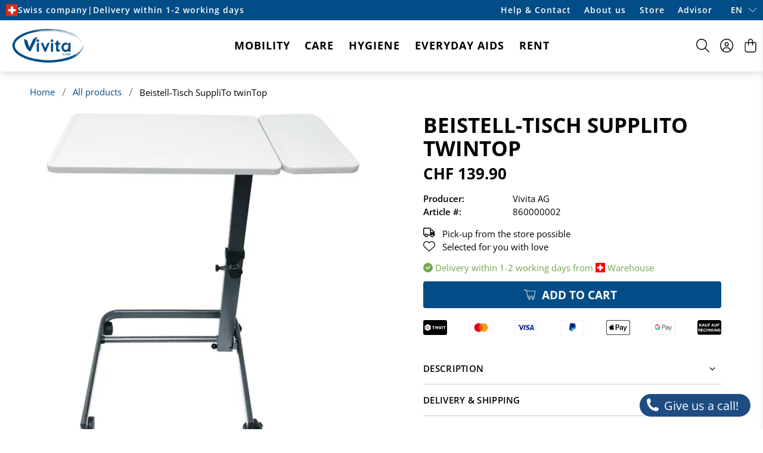

--- FILE ---
content_type: text/javascript
request_url: https://vivitacare.ch/cdn/shop/t/2/assets/z__jsFeaturedCollection.js?v=2043681984974488241714396168
body_size: -436
content:
(()=>{var __webpack_exports__={};window.PXUTheme.jsFeaturedCollection={init:function($section){window.PXUTheme.jsFeaturedCollection=$.extend(this,window.PXUTheme.getSectionData($section)),this.collection_layout=="slider"&&this.createSlider(".slider-gallery--desktop"),this.collection_layout_mobile=="slider"&&this.createSlider(".slider-gallery--mobile")},createSlider:function(el){const slider=$(el);$(slider).flickity({lazyLoad:2,freeScroll:!0,imagesLoaded:!0,draggable:!0,cellAlign:"center",wrapAround:!0,pageDots:!1,contain:!0,prevNextButtons:this.products_limit>this.products_per,initialIndex:0,arrowShape}),$(slider).on("settle.flickity",()=>$(slider).flickity("resize"))},unload:function($section){$section.find(".flickity-enabled").flickity("destroy")}}})();
//# sourceMappingURL=/cdn/shop/t/2/assets/z__jsFeaturedCollection.js.map?v=2043681984974488241714396168


--- FILE ---
content_type: text/javascript; charset=utf-8
request_url: https://vivitacare-ch.myshopify.com/products/krucke-faltbar-einzeln.js
body_size: 1243
content:
{"id":9268021756224,"title":"Unterarmgehstütze faltbar (einzeln)","handle":"krucke-faltbar-einzeln","description":"\u003cp\u003e \u003c\/p\u003e\n\u003cp\u003eDiese Unterarmgehstützen sind die perfekten Begleiter für Ihre Reisen. Sie bieten Ihnen individuelle Anpassungsmöglichkeiten und optimale Unterstützung.\u003c\/p\u003e\n\u003cp\u003e\u003cbr\u003e\u003c\/p\u003e\n\u003cp\u003e\u003cstrong\u003eEigenschaften:\u003c\/strong\u003e\u003c\/p\u003e\n\u003cul\u003e\n\u003cli\u003eMaterial: Aluminium und Kunststoff für Stabilität und Leichtigkeit.\u003c\/li\u003e\n\u003cli\u003eFarbe: schwarz\u003c\/li\u003e\n\u003cli\u003eEinfach \u003cstrong\u003ezusammenklappbar\u003c\/strong\u003e (ca. 60 cm gefaltet) und platzsparend im Gepäck.\u003c\/li\u003e\n\u003cli\u003eHöhenverstellbar von 80-90 cm für eine individuelle Anpassung an Ihre Bedürfnisse.\u003c\/li\u003e\n\u003cli\u003eErgonomisch geformte Griffe für angenehmen Halt und reduzierte Belastung.\u003c\/li\u003e\n\u003cli style=\"font-weight: bold;\"\u003e\u003cstrong\u003eBelastbarkeit max. 100 Kg\u003c\/strong\u003e\u003c\/li\u003e\n\u003cli\u003eModernes Design und erstklassige Verarbeitung für Ästhetik und Funktionalität.\u003c\/li\u003e\n\u003c\/ul\u003e","published_at":"2024-04-30T14:17:24+02:00","created_at":"2024-04-30T14:17:27+02:00","vendor":"Vivita AG","type":"Gehstöcke","tags":["Gehhilfen","Gehhilfen \/ Krücken","Meistverkauft"],"price":2790,"price_min":2790,"price_max":2790,"available":false,"price_varies":false,"compare_at_price":null,"compare_at_price_min":0,"compare_at_price_max":0,"compare_at_price_varies":false,"variants":[{"id":48484708942144,"title":"Schwarz","option1":"Schwarz","option2":null,"option3":null,"sku":"36802","requires_shipping":true,"taxable":true,"featured_image":{"id":44567678910784,"product_id":9268021756224,"position":1,"created_at":"2024-05-03T17:16:21+02:00","updated_at":"2024-05-03T17:16:21+02:00","alt":null,"width":3000,"height":3000,"src":"https:\/\/cdn.shopify.com\/s\/files\/1\/0871\/4780\/7040\/files\/image_f132f8ce-d5ff-4f89-a9af-15702ba5c3ac.png?v=1714749381","variant_ids":[48484708942144]},"available":false,"name":"Unterarmgehstütze faltbar (einzeln) - Schwarz","public_title":"Schwarz","options":["Schwarz"],"price":2790,"weight":1000,"compare_at_price":null,"inventory_management":"shopify","barcode":"","featured_media":{"alt":null,"id":37048578441536,"position":1,"preview_image":{"aspect_ratio":1.0,"height":3000,"width":3000,"src":"https:\/\/cdn.shopify.com\/s\/files\/1\/0871\/4780\/7040\/files\/image_f132f8ce-d5ff-4f89-a9af-15702ba5c3ac.png?v=1714749381"}},"requires_selling_plan":false,"selling_plan_allocations":[]}],"images":["\/\/cdn.shopify.com\/s\/files\/1\/0871\/4780\/7040\/files\/image_f132f8ce-d5ff-4f89-a9af-15702ba5c3ac.png?v=1714749381"],"featured_image":"\/\/cdn.shopify.com\/s\/files\/1\/0871\/4780\/7040\/files\/image_f132f8ce-d5ff-4f89-a9af-15702ba5c3ac.png?v=1714749381","options":[{"name":"Farbe","position":1,"values":["Schwarz"]}],"url":"\/products\/krucke-faltbar-einzeln","media":[{"alt":null,"id":37048578441536,"position":1,"preview_image":{"aspect_ratio":1.0,"height":3000,"width":3000,"src":"https:\/\/cdn.shopify.com\/s\/files\/1\/0871\/4780\/7040\/files\/image_f132f8ce-d5ff-4f89-a9af-15702ba5c3ac.png?v=1714749381"},"aspect_ratio":1.0,"height":3000,"media_type":"image","src":"https:\/\/cdn.shopify.com\/s\/files\/1\/0871\/4780\/7040\/files\/image_f132f8ce-d5ff-4f89-a9af-15702ba5c3ac.png?v=1714749381","width":3000}],"requires_selling_plan":false,"selling_plan_groups":[]}

--- FILE ---
content_type: text/javascript; charset=utf-8
request_url: https://vivitacare-ch.myshopify.com/products/rollstuhl-extreme.js
body_size: 1917
content:
{"id":9268016775488,"title":"Rollstuhl EXTREME Leichtgewichtsrollstuhl by Feather Chair","handle":"rollstuhl-extreme","description":"\u003ch2\u003eDer leichteste Leichtgewichtsrollstuhl der Welt!\u003c\/h2\u003e\n\u003cp\u003e \u003c\/p\u003e\n\u003cp\u003e\u003cimg alt=\"\" src=\"https:\/\/cdn.shopify.com\/s\/files\/1\/0694\/2529\/9765\/files\/Rehasys_Logo_ExtremebyFeatherChair_OrangeBlackonWhite_480x480.png?v=1688989397\" width=\"308\" height=\"79\"\u003e\u003c\/p\u003e\n\u003cp\u003e \u003c\/p\u003e\n\u003ch3\u003eGeniessen Sie goldene Herbstausflüge mit dem leichtesten Rollstuhl der Welt!\u003c\/h3\u003e\n\u003cp\u003eVerpassen Sie nie wieder spontane Ausflüge oder Urlaubsreisen wegen eines schweren und klobigen Rollstuhls. Je leichter und kompakter ein Rollstuhl ist, desto einfacher ist es für Sie oder Ihre Betreuer, ihn im Kofferraum zu verstauen und wieder herauszuholen. So werden Ausflüge wieder zu einem Vergnügen.\u003cbr\u003e\u003cbr\u003e\u003c\/p\u003e\n\u003cp\u003e\u003cstrong\u003eDer ultraleichte Rollstuhl *EXTREME* \u003cspan style=\"text-decoration: underline;\"\u003ewiegt nur 10.5 kg\u003c\/span\u003e\u003c\/strong\u003e\u003c\/p\u003e\n\u003cp\u003eDer Rollstuhl *EXTREME* ist \u003cstrong\u003eder leichteste faltbare Rollstuhl der Welt\u003c\/strong\u003e. Er wurde speziell für das barrierefreie Reisen mit Auto, Bahn, Bus, Flugzeug und Schiff entwickelt.\u003c\/p\u003e\n\u003cp\u003e\u003cstrong\u003eDank einer Magnesiumlegierung wiegt er nur 10.5 kg\u003c\/strong\u003e. Die \u003cstrong\u003eHinterräder können dank Schnellspannachsen leicht abgenommen werden\u003c\/strong\u003e. Ohne Hinterräder, Beinstützen und Kippschutz wiegt der Rollstuhl dann \u003cstrong\u003enur noch federleichte 6.1 kg\u003c\/strong\u003e!\u003c\/p\u003e\n\u003cp\u003eMöchten Sie sich den Rollstuhl *EXTREME* genauer ansehen? Besuchen Sie uns in unserem Showroom in Dietikon an der Lerzenstrasse 11g.\u003cbr\u003e\u003cbr\u003e\u003c\/p\u003e\n\u003cp\u003e\u003cstrong\u003eProduktdetails\u003c\/strong\u003e\u003c\/p\u003e\n\u003cul\u003e\n\u003cli\u003eSpeziell konzipiert für das barrierefreie Reisen per Auto, Bahn, Bus, Flugzeug und Schiff\u003c\/li\u003e\n\u003cli\u003e\u003cstrong\u003eInklusive abschwenkbare Beinstützen- sowie Kippstützen\u003c\/strong\u003e\u003c\/li\u003e\n\u003cli\u003e\n\u003cstrong\u003eRahmenfarbe:\u003c\/strong\u003e grau oder schwarz\u003c\/li\u003e\n\u003cli\u003e\n\u003cstrong\u003eBezugfarbe:\u003c\/strong\u003e blau\/grau, grau oder rot\u003cbr\u003e\u003cbr\u003e\n\u003c\/li\u003e\n\u003c\/ul\u003e\n\u003cp\u003e\u003cstrong\u003eTechnische Daten\u003c\/strong\u003e\u003c\/p\u003e\n\u003cul\u003e\n\u003cli\u003eGewicht Kapazität:\u003cstrong\u003e 113 kg\u003c\/strong\u003e\n\u003c\/li\u003e\n\u003cli\u003eProduktgewicht: \u003cstrong\u003e10.5 kg \u003c\/strong\u003e\n\u003c\/li\u003e\n\u003cli\u003eGewicht ohne Hinterräder \u003cstrong\u003e(mit Schnellverschlussknopf), Fussstützen und Kippstützen)\u003c\/strong\u003e : \u003cstrong\u003e6.1 kg\u003c\/strong\u003e\n\u003c\/li\u003e\n\u003cli\u003eSitzbreite: \u003cstrong\u003e45.72 cm\u003c\/strong\u003e\n\u003c\/li\u003e\n\u003cli\u003eSitztiefe: \u003cstrong\u003e40.64 cm\u003c\/strong\u003e\n\u003c\/li\u003e\n\u003cli\u003eHöhe vom Sitz bis zum Boden: \u003cstrong\u003e44.45 cm\u003c\/strong\u003e\n\u003c\/li\u003e\n\u003cli\u003eGesamtbreite: \u003cstrong\u003e68.58 cm\u003c\/strong\u003e\n\u003c\/li\u003e\n\u003cli\u003eGesamtlänge: \u003cstrong\u003e76.20 cm\u003c\/strong\u003e\n\u003c\/li\u003e\n\u003cli\u003eGesamthöhe: \u003cstrong\u003e88.90 cm\u003c\/strong\u003e\n\u003c\/li\u003e\n\u003cli\u003eTiefe zusammengeklappt: \u003cstrong\u003e73.66 cm\u003c\/strong\u003e\n\u003c\/li\u003e\n\u003cli\u003eHöhe zusammengeklappt: \u003cstrong\u003e71.12 cm\u003c\/strong\u003e\n\u003c\/li\u003e\n\u003cli\u003eBreite zusammengeklappt: \u003cstrong\u003e38.10 cm\u003c\/strong\u003e\n\u003c\/li\u003e\n\u003cli\u003eVorderradgrösse: \u003cstrong\u003e15.24 cm\u003c\/strong\u003e\n\u003c\/li\u003e\n\u003cli\u003eHinterradgrösse: \u003cstrong\u003e55.88 cm\u003c\/strong\u003e\n\u003c\/li\u003e\n\u003cli\u003eAchsentyp: \u003cstrong\u003eFest oder Schnellspanner\u003c\/strong\u003e\n\u003c\/li\u003e\n\u003cli\u003eArmlehnenoptionen: \u003cstrong\u003eVolle Läng\u003c\/strong\u003ee\u003c\/li\u003e\n\u003cli\u003eRückenhöhe: \u003cstrong\u003e40.64 cm\u003c\/strong\u003e\n\u003c\/li\u003e\n\u003cli\u003eRahmenmaterial: \u003cstrong\u003eMagnesiumlegierung\u003c\/strong\u003e\n\u003c\/li\u003e\n\u003cli\u003ePolstermaterial: \u003cstrong\u003eNylon\u003c\/strong\u003e\n\u003c\/li\u003e\n\u003cli\u003ePolsterfarbe: \u003cstrong\u003eGrau, Rot oder Blau\u003c\/strong\u003e\n\u003c\/li\u003e\n\u003cli\u003eFussstützen: \u003cstrong\u003eabschwenkbar\u003c\/strong\u003e\n\u003c\/li\u003e\n\u003cli\u003eGarantie auf den Rahmen: \u003cspan style=\"text-decoration: underline;\"\u003e\u003cstrong\u003e1 Jahr\u003c\/strong\u003e\u003c\/span\u003e\n\u003c\/li\u003e\n\u003cli\u003eGarantie auf Verschleissteile: \u003cspan style=\"text-decoration: underline;\"\u003e\u003cstrong\u003esechs Monate\u003c\/strong\u003e\u003c\/span\u003e\n\u003c\/li\u003e\n\u003c\/ul\u003e","published_at":"2024-04-30T14:11:41+02:00","created_at":"2024-04-30T14:11:52+02:00","vendor":"Vivita AG","type":"Rollstühle","tags":["Rollstühle"],"price":139000,"price_min":139000,"price_max":139000,"available":true,"price_varies":false,"compare_at_price":null,"compare_at_price_min":0,"compare_at_price_max":0,"compare_at_price_varies":false,"variants":[{"id":48484695834944,"title":"45 cm \/ Grau\/Orange","option1":"45 cm","option2":"Grau\/Orange","option3":null,"sku":"00001BGO","requires_shipping":true,"taxable":true,"featured_image":{"id":44567655285056,"product_id":9268016775488,"position":1,"created_at":"2024-05-03T17:11:44+02:00","updated_at":"2024-05-03T17:11:44+02:00","alt":null,"width":2048,"height":2048,"src":"https:\/\/cdn.shopify.com\/s\/files\/1\/0871\/4780\/7040\/files\/Produktfotos_ExtremebyFeatherChair_003_2048x2048_232e5a3a-f881-4b03-a19b-d46a7d5b9c81.png?v=1714749104","variant_ids":[48484695834944]},"available":true,"name":"Rollstuhl EXTREME Leichtgewichtsrollstuhl by Feather Chair - 45 cm \/ Grau\/Orange","public_title":"45 cm \/ Grau\/Orange","options":["45 cm","Grau\/Orange"],"price":139000,"weight":9000,"compare_at_price":null,"inventory_management":"shopify","barcode":"6973852593034","featured_media":{"alt":null,"id":37048554357056,"position":1,"preview_image":{"aspect_ratio":1.0,"height":2048,"width":2048,"src":"https:\/\/cdn.shopify.com\/s\/files\/1\/0871\/4780\/7040\/files\/Produktfotos_ExtremebyFeatherChair_003_2048x2048_232e5a3a-f881-4b03-a19b-d46a7d5b9c81.png?v=1714749104"}},"requires_selling_plan":false,"selling_plan_allocations":[]},{"id":51900841099642,"title":"45 cm \/ Grau\/Rot","option1":"45 cm","option2":"Grau\/Rot","option3":null,"sku":"00001BGR","requires_shipping":true,"taxable":true,"featured_image":{"id":71902396187002,"product_id":9268016775488,"position":2,"created_at":"2024-11-11T14:21:08+01:00","updated_at":"2024-11-11T14:21:10+01:00","alt":null,"width":1080,"height":1080,"src":"https:\/\/cdn.shopify.com\/s\/files\/1\/0871\/4780\/7040\/files\/WHEEL-00001BR.png?v=1731331270","variant_ids":[51900841099642]},"available":true,"name":"Rollstuhl EXTREME Leichtgewichtsrollstuhl by Feather Chair - 45 cm \/ Grau\/Rot","public_title":"45 cm \/ Grau\/Rot","options":["45 cm","Grau\/Rot"],"price":139000,"weight":9000,"compare_at_price":null,"inventory_management":"shopify","barcode":"6973852593034","featured_media":{"alt":null,"id":63087671148922,"position":2,"preview_image":{"aspect_ratio":1.0,"height":1080,"width":1080,"src":"https:\/\/cdn.shopify.com\/s\/files\/1\/0871\/4780\/7040\/files\/WHEEL-00001BR.png?v=1731331270"}},"requires_selling_plan":false,"selling_plan_allocations":[]},{"id":51900841132410,"title":"45 cm \/ Grau\/Blau","option1":"45 cm","option2":"Grau\/Blau","option3":null,"sku":"00001BGB","requires_shipping":true,"taxable":true,"featured_image":{"id":71902396154234,"product_id":9268016775488,"position":3,"created_at":"2024-11-11T14:21:08+01:00","updated_at":"2024-11-11T14:21:09+01:00","alt":null,"width":1080,"height":1080,"src":"https:\/\/cdn.shopify.com\/s\/files\/1\/0871\/4780\/7040\/files\/WHEEL-00001BBLG.png?v=1731331269","variant_ids":[51900841132410]},"available":false,"name":"Rollstuhl EXTREME Leichtgewichtsrollstuhl by Feather Chair - 45 cm \/ Grau\/Blau","public_title":"45 cm \/ Grau\/Blau","options":["45 cm","Grau\/Blau"],"price":139000,"weight":9000,"compare_at_price":null,"inventory_management":"shopify","barcode":"6973852593034","featured_media":{"alt":null,"id":63087671083386,"position":3,"preview_image":{"aspect_ratio":1.0,"height":1080,"width":1080,"src":"https:\/\/cdn.shopify.com\/s\/files\/1\/0871\/4780\/7040\/files\/WHEEL-00001BBLG.png?v=1731331269"}},"requires_selling_plan":false,"selling_plan_allocations":[]}],"images":["\/\/cdn.shopify.com\/s\/files\/1\/0871\/4780\/7040\/files\/Produktfotos_ExtremebyFeatherChair_003_2048x2048_232e5a3a-f881-4b03-a19b-d46a7d5b9c81.png?v=1714749104","\/\/cdn.shopify.com\/s\/files\/1\/0871\/4780\/7040\/files\/WHEEL-00001BR.png?v=1731331270","\/\/cdn.shopify.com\/s\/files\/1\/0871\/4780\/7040\/files\/WHEEL-00001BBLG.png?v=1731331269","\/\/cdn.shopify.com\/s\/files\/1\/0871\/4780\/7040\/files\/Produktfotos_ExtremebyFeatherChair_010_2048x2048_c9b131af-b86f-4ad2-bdde-7ebd59683e1f.png?v=1714749104","\/\/cdn.shopify.com\/s\/files\/1\/0871\/4780\/7040\/files\/WHEEL-00001-03.png?v=1731331459","\/\/cdn.shopify.com\/s\/files\/1\/0871\/4780\/7040\/files\/Produktfotos_ExtremebyFeatherChair_013_2048x2048_95c3a3a5-d830-44f8-9962-19b6876ecdb7.png?v=1714749104"],"featured_image":"\/\/cdn.shopify.com\/s\/files\/1\/0871\/4780\/7040\/files\/Produktfotos_ExtremebyFeatherChair_003_2048x2048_232e5a3a-f881-4b03-a19b-d46a7d5b9c81.png?v=1714749104","options":[{"name":"Sitzbreite","position":1,"values":["45 cm"]},{"name":"Farbe","position":2,"values":["Grau\/Orange","Grau\/Rot","Grau\/Blau"]}],"url":"\/products\/rollstuhl-extreme","media":[{"alt":null,"id":37048554357056,"position":1,"preview_image":{"aspect_ratio":1.0,"height":2048,"width":2048,"src":"https:\/\/cdn.shopify.com\/s\/files\/1\/0871\/4780\/7040\/files\/Produktfotos_ExtremebyFeatherChair_003_2048x2048_232e5a3a-f881-4b03-a19b-d46a7d5b9c81.png?v=1714749104"},"aspect_ratio":1.0,"height":2048,"media_type":"image","src":"https:\/\/cdn.shopify.com\/s\/files\/1\/0871\/4780\/7040\/files\/Produktfotos_ExtremebyFeatherChair_003_2048x2048_232e5a3a-f881-4b03-a19b-d46a7d5b9c81.png?v=1714749104","width":2048},{"alt":null,"id":63087671148922,"position":2,"preview_image":{"aspect_ratio":1.0,"height":1080,"width":1080,"src":"https:\/\/cdn.shopify.com\/s\/files\/1\/0871\/4780\/7040\/files\/WHEEL-00001BR.png?v=1731331270"},"aspect_ratio":1.0,"height":1080,"media_type":"image","src":"https:\/\/cdn.shopify.com\/s\/files\/1\/0871\/4780\/7040\/files\/WHEEL-00001BR.png?v=1731331270","width":1080},{"alt":null,"id":63087671083386,"position":3,"preview_image":{"aspect_ratio":1.0,"height":1080,"width":1080,"src":"https:\/\/cdn.shopify.com\/s\/files\/1\/0871\/4780\/7040\/files\/WHEEL-00001BBLG.png?v=1731331269"},"aspect_ratio":1.0,"height":1080,"media_type":"image","src":"https:\/\/cdn.shopify.com\/s\/files\/1\/0871\/4780\/7040\/files\/WHEEL-00001BBLG.png?v=1731331269","width":1080},{"alt":null,"id":37048554389824,"position":4,"preview_image":{"aspect_ratio":1.0,"height":2048,"width":2048,"src":"https:\/\/cdn.shopify.com\/s\/files\/1\/0871\/4780\/7040\/files\/Produktfotos_ExtremebyFeatherChair_010_2048x2048_c9b131af-b86f-4ad2-bdde-7ebd59683e1f.png?v=1714749104"},"aspect_ratio":1.0,"height":2048,"media_type":"image","src":"https:\/\/cdn.shopify.com\/s\/files\/1\/0871\/4780\/7040\/files\/Produktfotos_ExtremebyFeatherChair_010_2048x2048_c9b131af-b86f-4ad2-bdde-7ebd59683e1f.png?v=1714749104","width":2048},{"alt":null,"id":63087686386042,"position":5,"preview_image":{"aspect_ratio":1.0,"height":2048,"width":2048,"src":"https:\/\/cdn.shopify.com\/s\/files\/1\/0871\/4780\/7040\/files\/WHEEL-00001-03.png?v=1731331459"},"aspect_ratio":1.0,"height":2048,"media_type":"image","src":"https:\/\/cdn.shopify.com\/s\/files\/1\/0871\/4780\/7040\/files\/WHEEL-00001-03.png?v=1731331459","width":2048},{"alt":null,"id":37048554422592,"position":6,"preview_image":{"aspect_ratio":1.0,"height":2048,"width":2048,"src":"https:\/\/cdn.shopify.com\/s\/files\/1\/0871\/4780\/7040\/files\/Produktfotos_ExtremebyFeatherChair_013_2048x2048_95c3a3a5-d830-44f8-9962-19b6876ecdb7.png?v=1714749104"},"aspect_ratio":1.0,"height":2048,"media_type":"image","src":"https:\/\/cdn.shopify.com\/s\/files\/1\/0871\/4780\/7040\/files\/Produktfotos_ExtremebyFeatherChair_013_2048x2048_95c3a3a5-d830-44f8-9962-19b6876ecdb7.png?v=1714749104","width":2048}],"requires_selling_plan":false,"selling_plan_groups":[]}

--- FILE ---
content_type: text/javascript; charset=utf-8
request_url: https://vivitacare-ch.myshopify.com/products/elektro-extreme-leichtgewichtsrollstuhl-by-feather-chair.js
body_size: 2131
content:
{"id":9268009271616,"title":"Elektro EXTREME Leichtgewichtsrollstuhl by Feather Chair","handle":"elektro-extreme-leichtgewichtsrollstuhl-by-feather-chair","description":"\u003ch1\u003eULTRALEICHTER ELEKTRO-ROLLSTUHL *EXTREME*\u003c\/h1\u003e\n\u003cp\u003e \u003c\/p\u003e\n\u003cp\u003e\u003cimg height=\"79\" width=\"308\" src=\"https:\/\/cdn.shopify.com\/s\/files\/1\/0694\/2529\/9765\/files\/Rehasys_Logo_ExtremebyFeatherChair_OrangeBlackonWhite_480x480.png?v=1688989397\" alt=\"\"\u003e\u003c\/p\u003e\n\u003cp\u003e \u003c\/p\u003e\n\u003cp\u003e\u003cstrong\u003eDer ultraleichte Elektrorollstuhl *EXTREME* wiegt nur 15 kg. Damit ist er der leichteste Elektrorollstuhl der Welt.\u003c\/strong\u003e\u003c\/p\u003e\n\u003cp\u003e \u003c\/p\u003e\n\u003ch2 data-mce-fragment=\"1\"\u003eProdukteigenschaften\u003c\/h2\u003e\n\u003cul\u003e\n\u003cli\u003e\n\u003cstrong\u003eFaltbarkeit\u003c\/strong\u003e: Der ultraleichte Elektrorollstuhl *EXTREME* lässt sich super klein zusammenfalten. Der Sitz lässt sich auf 33.02 cm und die Rückenlehne auf 71.12 cm zusammenfalten, so dass er in jedes Auto oder jeden Kleiderschrank passt.\u003c\/li\u003e\n\u003c\/ul\u003e\n\u003cul\u003e\n\u003cli\u003e\n\u003cstrong\u003eHinweis\u003c\/strong\u003e: Die meisten Elektrorollstühle müssen in mehrere Teile zerlegt werden, wenn sie ins Auto gehoben oder gelagert werden sollen, was es zu einer echten Qual macht, ihn jedes Mal auseinander- und wieder zusammenzubauen, wenn Sie eine Fahrt machen wollen. Der Elektrorollstuhl *EXTREME* lässt sich in EINEM Stück zusammenklappen und falten!\u003c\/li\u003e\n\u003c\/ul\u003e\n\u003cul\u003e\n\u003cli\u003e\n\u003cstrong\u003eSuper leicht\u003c\/strong\u003e: Der Elektrorollstuhl wiegt nur \u003cspan data-mce-fragment=\"1\"\u003e15 kg\u003c\/span\u003e. Damit lässt er sich superleicht in ein Auto oder auf ein anderes Hindernis heben.\u003c\/li\u003e\n\u003c\/ul\u003e\n\u003cul\u003e\n\u003cli\u003e\n\u003cstrong\u003eReichweite\u003c\/strong\u003e: Mit einer Batterieladung können Sie 17.7 km weit fahren!\u003c\/li\u003e\n\u003c\/ul\u003e\n\u003cul\u003e\n\u003cli\u003e\n\u003cstrong\u003eUnterstützung\u003c\/strong\u003e: Der Elektrorollstuhl hat ein 2.54 cm Sitz- und Rückenkissen für Super-Komfort, Armlehnen, die beide für Komfort gepolstert sind und sich zurückklappen lassen, wenn Sie den zusätzlichen Platz zum Ein- und Aussteigen benötigen.\u003c\/li\u003e\n\u003c\/ul\u003e\n\u003cul\u003e\n\u003cli\u003e\n\u003cstrong\u003eSicherheit\u003c\/strong\u003e: Für zusätzliche Sicherheit sind optionale Gurtkippstützen erhältlich\u003c\/li\u003e\n\u003c\/ul\u003e\n\u003cul\u003e\n\u003cli\u003e\n\u003cstrong\u003eZugelassen für Fluggesellschaften\u003c\/strong\u003e: Der Elektrorollstuhl kann dank der abnehmbaren Lithium-Batterie mit ins Flugzeug genommen werden.\u003c\/li\u003e\n\u003c\/ul\u003e\n\u003cp\u003e \u003c\/p\u003e\n\u003ch2 data-mce-fragment=\"1\"\u003eTechnische Daten\u003c\/h2\u003e\n\u003cul\u003e\n\u003cli\u003eGewicht Kapazität: 110 kg\u003c\/li\u003e\n\u003cli\u003eProduktgewicht: 15 kg (exkl. herausnehmbare Batterie)\u003c\/li\u003e\n\u003cli\u003eGewicht Batterie: 1.95 kg\u003c\/li\u003e\n\u003cli\u003eSitzbreite: 45.72 cm\u003c\/li\u003e\n\u003cli\u003eSitztiefe: 40.64 cm\u003c\/li\u003e\n\u003cli\u003eHöhe vom Sitz bis zum Boden: 48.26 cm\u003c\/li\u003e\n\u003cli\u003eGesamtbreite: 60.96 cm\u003c\/li\u003e\n\u003cli\u003eGesamtlänge: 76.20 cm\u003c\/li\u003e\n\u003cli\u003eGesamthöhe: 86.36 cm\u003c\/li\u003e\n\u003cli\u003eGrösse zusammengeklappt mit Schiebehilfe gefaltet und heruntergeklappt und ohne Fussstützen und Sitz- \u0026amp; Rückenkissen (B × T × H): 37 × 70 × 75 cm\u003c\/li\u003e\n\u003cli\u003eRahmentyp: Faltbar\u003c\/li\u003e\n\u003cli\u003eBodenfreiheit: 7.62 cm\u003c\/li\u003e\n\u003cli\u003eVorderradgrösse: 17.78 cm\u003c\/li\u003e\n\u003cli\u003eHinterradgrösse: 25.40 cm\u003c\/li\u003e\n\u003cli\u003eRückenhöhe: 40.64 cm\u003c\/li\u003e\n\u003cli\u003eWenderadius: 88.90 cm\u003c\/li\u003e\n\u003cli\u003eMaximaler Steigwinkel: 10 Grad\u003c\/li\u003e\n\u003cli\u003eHöchstgeschwindigkeit: 6.00 km\/h\u003c\/li\u003e\n\u003cli\u003eMaximale Reichweite: 17 km\u003c\/li\u003e\n\u003cli\u003eBatterie: 24V 8Ah (herausnehmbar und airlinezertifiziert)\u003c\/li\u003e\n\u003cli\u003eRahmenmaterial: Magnesiumlegierung\u003c\/li\u003e\n\u003c\/ul\u003e","published_at":"2024-04-30T14:02:09+02:00","created_at":"2024-04-30T14:02:17+02:00","vendor":"Vivita AG","type":"Rollstühle","tags":["Elektrorollstühle","Rollstühle"],"price":279000,"price_min":279000,"price_max":318500,"available":true,"price_varies":true,"compare_at_price":null,"compare_at_price_min":0,"compare_at_price_max":0,"compare_at_price_varies":false,"variants":[{"id":48484663722304,"title":"Standard - Elektro EXTREME Leichtgewichtsrollstuhl","option1":"Standard - Elektro EXTREME Leichtgewichtsrollstuhl","option2":null,"option3":null,"sku":"WHEEL-00003","requires_shipping":true,"taxable":true,"featured_image":{"id":44567605051712,"product_id":9268009271616,"position":1,"created_at":"2024-05-03T17:04:22+02:00","updated_at":"2024-05-03T17:04:22+02:00","alt":null,"width":1280,"height":1280,"src":"https:\/\/cdn.shopify.com\/s\/files\/1\/0871\/4780\/7040\/files\/504ADC17-53FC-48C1-A1AA-AF05BDDB7E64_0a64f83c-5669-4e60-840d-029d8b79f3bb.jpg?v=1714748662","variant_ids":[48484663722304,48484663755072,48484663787840]},"available":true,"name":"Elektro EXTREME Leichtgewichtsrollstuhl by Feather Chair - Standard - Elektro EXTREME Leichtgewichtsrollstuhl","public_title":"Standard - Elektro EXTREME Leichtgewichtsrollstuhl","options":["Standard - Elektro EXTREME Leichtgewichtsrollstuhl"],"price":279000,"weight":18000,"compare_at_price":null,"inventory_management":"shopify","barcode":"6973852594581","featured_media":{"alt":null,"id":37048504582464,"position":1,"preview_image":{"aspect_ratio":1.0,"height":1280,"width":1280,"src":"https:\/\/cdn.shopify.com\/s\/files\/1\/0871\/4780\/7040\/files\/504ADC17-53FC-48C1-A1AA-AF05BDDB7E64_0a64f83c-5669-4e60-840d-029d8b79f3bb.jpg?v=1714748662"}},"requires_selling_plan":false,"selling_plan_allocations":[]},{"id":48484663755072,"title":"Mit Ersatzbatterie für Elektrorollstuhl EXTREME (+395,00 CHF)","option1":"Mit Ersatzbatterie für Elektrorollstuhl EXTREME (+395,00 CHF)","option2":null,"option3":null,"sku":"WHEEL-00004.1","requires_shipping":true,"taxable":true,"featured_image":{"id":44567605051712,"product_id":9268009271616,"position":1,"created_at":"2024-05-03T17:04:22+02:00","updated_at":"2024-05-03T17:04:22+02:00","alt":null,"width":1280,"height":1280,"src":"https:\/\/cdn.shopify.com\/s\/files\/1\/0871\/4780\/7040\/files\/504ADC17-53FC-48C1-A1AA-AF05BDDB7E64_0a64f83c-5669-4e60-840d-029d8b79f3bb.jpg?v=1714748662","variant_ids":[48484663722304,48484663755072,48484663787840]},"available":false,"name":"Elektro EXTREME Leichtgewichtsrollstuhl by Feather Chair - Mit Ersatzbatterie für Elektrorollstuhl EXTREME (+395,00 CHF)","public_title":"Mit Ersatzbatterie für Elektrorollstuhl EXTREME (+395,00 CHF)","options":["Mit Ersatzbatterie für Elektrorollstuhl EXTREME (+395,00 CHF)"],"price":318500,"weight":18000,"compare_at_price":null,"inventory_management":"shopify","barcode":"6973852594581","featured_media":{"alt":null,"id":37048504582464,"position":1,"preview_image":{"aspect_ratio":1.0,"height":1280,"width":1280,"src":"https:\/\/cdn.shopify.com\/s\/files\/1\/0871\/4780\/7040\/files\/504ADC17-53FC-48C1-A1AA-AF05BDDB7E64_0a64f83c-5669-4e60-840d-029d8b79f3bb.jpg?v=1714748662"}},"requires_selling_plan":false,"selling_plan_allocations":[]},{"id":48484663787840,"title":"Mit Halterung für die Steuerung durch eine Begleitperson für den Elektrorollstuhl EXTREME (+85,00 CHF)","option1":"Mit Halterung für die Steuerung durch eine Begleitperson für den Elektrorollstuhl EXTREME (+85,00 CHF)","option2":null,"option3":null,"sku":"WHEEL-00004.2","requires_shipping":true,"taxable":true,"featured_image":{"id":44567605051712,"product_id":9268009271616,"position":1,"created_at":"2024-05-03T17:04:22+02:00","updated_at":"2024-05-03T17:04:22+02:00","alt":null,"width":1280,"height":1280,"src":"https:\/\/cdn.shopify.com\/s\/files\/1\/0871\/4780\/7040\/files\/504ADC17-53FC-48C1-A1AA-AF05BDDB7E64_0a64f83c-5669-4e60-840d-029d8b79f3bb.jpg?v=1714748662","variant_ids":[48484663722304,48484663755072,48484663787840]},"available":false,"name":"Elektro EXTREME Leichtgewichtsrollstuhl by Feather Chair - Mit Halterung für die Steuerung durch eine Begleitperson für den Elektrorollstuhl EXTREME (+85,00 CHF)","public_title":"Mit Halterung für die Steuerung durch eine Begleitperson für den Elektrorollstuhl EXTREME (+85,00 CHF)","options":["Mit Halterung für die Steuerung durch eine Begleitperson für den Elektrorollstuhl EXTREME (+85,00 CHF)"],"price":287500,"weight":18000,"compare_at_price":null,"inventory_management":"shopify","barcode":"6973852594581","featured_media":{"alt":null,"id":37048504582464,"position":1,"preview_image":{"aspect_ratio":1.0,"height":1280,"width":1280,"src":"https:\/\/cdn.shopify.com\/s\/files\/1\/0871\/4780\/7040\/files\/504ADC17-53FC-48C1-A1AA-AF05BDDB7E64_0a64f83c-5669-4e60-840d-029d8b79f3bb.jpg?v=1714748662"}},"requires_selling_plan":false,"selling_plan_allocations":[]}],"images":["\/\/cdn.shopify.com\/s\/files\/1\/0871\/4780\/7040\/files\/504ADC17-53FC-48C1-A1AA-AF05BDDB7E64_0a64f83c-5669-4e60-840d-029d8b79f3bb.jpg?v=1714748662","\/\/cdn.shopify.com\/s\/files\/1\/0871\/4780\/7040\/files\/92AA6783-BAAC-4658-B051-BEA69D6CD05F_a324578e-22a4-4c21-93f4-2be3fbae7ac4.jpg?v=1714748662","\/\/cdn.shopify.com\/s\/files\/1\/0871\/4780\/7040\/files\/3EE49C44-F31A-419F-9AE8-A361C3E8AC0C_a874766a-d2ec-40dc-8dee-92626ef952a1.jpg?v=1714748662","\/\/cdn.shopify.com\/s\/files\/1\/0871\/4780\/7040\/files\/2F8E2888-3423-430F-AB42-0F9ED9350EA1_5e7175ac-44ca-43c7-96e1-06173f0efb3a.png?v=1714748662","\/\/cdn.shopify.com\/s\/files\/1\/0871\/4780\/7040\/files\/17E21631-CFE3-4068-9E69-8460DDA98CE2_0d83d21f-abf8-4226-b72c-ab7dc3f2bd77.jpg?v=1714748662"],"featured_image":"\/\/cdn.shopify.com\/s\/files\/1\/0871\/4780\/7040\/files\/504ADC17-53FC-48C1-A1AA-AF05BDDB7E64_0a64f83c-5669-4e60-840d-029d8b79f3bb.jpg?v=1714748662","options":[{"name":"Ausführung","position":1,"values":["Standard - Elektro EXTREME Leichtgewichtsrollstuhl","Mit Ersatzbatterie für Elektrorollstuhl EXTREME (+395,00 CHF)","Mit Halterung für die Steuerung durch eine Begleitperson für den Elektrorollstuhl EXTREME (+85,00 CHF)"]}],"url":"\/products\/elektro-extreme-leichtgewichtsrollstuhl-by-feather-chair","media":[{"alt":null,"id":37048504582464,"position":1,"preview_image":{"aspect_ratio":1.0,"height":1280,"width":1280,"src":"https:\/\/cdn.shopify.com\/s\/files\/1\/0871\/4780\/7040\/files\/504ADC17-53FC-48C1-A1AA-AF05BDDB7E64_0a64f83c-5669-4e60-840d-029d8b79f3bb.jpg?v=1714748662"},"aspect_ratio":1.0,"height":1280,"media_type":"image","src":"https:\/\/cdn.shopify.com\/s\/files\/1\/0871\/4780\/7040\/files\/504ADC17-53FC-48C1-A1AA-AF05BDDB7E64_0a64f83c-5669-4e60-840d-029d8b79f3bb.jpg?v=1714748662","width":1280},{"alt":null,"id":37048504615232,"position":2,"preview_image":{"aspect_ratio":1.0,"height":1280,"width":1280,"src":"https:\/\/cdn.shopify.com\/s\/files\/1\/0871\/4780\/7040\/files\/92AA6783-BAAC-4658-B051-BEA69D6CD05F_a324578e-22a4-4c21-93f4-2be3fbae7ac4.jpg?v=1714748662"},"aspect_ratio":1.0,"height":1280,"media_type":"image","src":"https:\/\/cdn.shopify.com\/s\/files\/1\/0871\/4780\/7040\/files\/92AA6783-BAAC-4658-B051-BEA69D6CD05F_a324578e-22a4-4c21-93f4-2be3fbae7ac4.jpg?v=1714748662","width":1280},{"alt":null,"id":37048504648000,"position":3,"preview_image":{"aspect_ratio":1.0,"height":1280,"width":1280,"src":"https:\/\/cdn.shopify.com\/s\/files\/1\/0871\/4780\/7040\/files\/3EE49C44-F31A-419F-9AE8-A361C3E8AC0C_a874766a-d2ec-40dc-8dee-92626ef952a1.jpg?v=1714748662"},"aspect_ratio":1.0,"height":1280,"media_type":"image","src":"https:\/\/cdn.shopify.com\/s\/files\/1\/0871\/4780\/7040\/files\/3EE49C44-F31A-419F-9AE8-A361C3E8AC0C_a874766a-d2ec-40dc-8dee-92626ef952a1.jpg?v=1714748662","width":1280},{"alt":null,"id":37048504680768,"position":4,"preview_image":{"aspect_ratio":1.0,"height":1280,"width":1280,"src":"https:\/\/cdn.shopify.com\/s\/files\/1\/0871\/4780\/7040\/files\/2F8E2888-3423-430F-AB42-0F9ED9350EA1_5e7175ac-44ca-43c7-96e1-06173f0efb3a.png?v=1714748662"},"aspect_ratio":1.0,"height":1280,"media_type":"image","src":"https:\/\/cdn.shopify.com\/s\/files\/1\/0871\/4780\/7040\/files\/2F8E2888-3423-430F-AB42-0F9ED9350EA1_5e7175ac-44ca-43c7-96e1-06173f0efb3a.png?v=1714748662","width":1280},{"alt":null,"id":37048504713536,"position":5,"preview_image":{"aspect_ratio":1.0,"height":1300,"width":1300,"src":"https:\/\/cdn.shopify.com\/s\/files\/1\/0871\/4780\/7040\/files\/17E21631-CFE3-4068-9E69-8460DDA98CE2_0d83d21f-abf8-4226-b72c-ab7dc3f2bd77.jpg?v=1714748662"},"aspect_ratio":1.0,"height":1300,"media_type":"image","src":"https:\/\/cdn.shopify.com\/s\/files\/1\/0871\/4780\/7040\/files\/17E21631-CFE3-4068-9E69-8460DDA98CE2_0d83d21f-abf8-4226-b72c-ab7dc3f2bd77.jpg?v=1714748662","width":1300}],"requires_selling_plan":false,"selling_plan_groups":[]}

--- FILE ---
content_type: text/javascript; charset=utf-8
request_url: https://vivitacare-ch.myshopify.com/products/gehstockstander.js
body_size: 1394
content:
{"id":9268010647872,"title":"Gehstock-Ständer","handle":"gehstockstander","description":"'- Ausführung aus Stahl, Rohr und Gestänge verzinkt\u003cbr data-mce-fragment=\"1\"\u003e- Fuss: schwarz pulverbeschichtet\u003cbr data-mce-fragment=\"1\"\u003e- Kunststoff-Griff für hervorragende Handlichkeit\u003cbr data-mce-fragment=\"1\"\u003e- Rohre mit Schlitz (passt auch für Stöcke mit Eiskralle)\u003cbr data-mce-fragment=\"1\"\u003e- Schlitze vorne abgerundet, damit die Stöcke immer schön bleiben\u003cbr data-mce-fragment=\"1\"\u003e\u003cbr data-mce-fragment=\"1\"\u003e\n\u003cul\u003e\n\u003cli\u003eFuss-Ø: 20 cm\u003c\/li\u003e\n\u003cli\u003eRohr-Ø: 6 cm\u003c\/li\u003e\n\u003cli\u003eHöhe: 73 cm\u003c\/li\u003e\n\u003cli\u003eGewicht: 2,5 kg (2er)\u003c\/li\u003e\n\u003c\/ul\u003e","published_at":"2024-04-30T14:03:31+02:00","created_at":"2024-04-30T14:03:40+02:00","vendor":"Vivita AG","type":"Gehhilfen","tags":["Gehhilfen","Gehhilfen \/ Krücken"],"price":14500,"price_min":14500,"price_max":18700,"available":true,"price_varies":true,"compare_at_price":null,"compare_at_price_min":0,"compare_at_price_max":0,"compare_at_price_varies":false,"variants":[{"id":48484668604736,"title":"Für 2 Gehstöcke (1 Paar)","option1":"Für 2 Gehstöcke (1 Paar)","option2":null,"option3":null,"sku":"1205021","requires_shipping":true,"taxable":true,"featured_image":{"id":44567614456128,"product_id":9268010647872,"position":1,"created_at":"2024-05-03T17:05:40+02:00","updated_at":"2024-05-03T17:05:40+02:00","alt":null,"width":680,"height":490,"src":"https:\/\/cdn.shopify.com\/s\/files\/1\/0871\/4780\/7040\/files\/csm_1548_1250-2_S_242046dabd_ce51be7f-aa82-4a83-8339-fd0af0da0a96.jpg?v=1714748740","variant_ids":[48484668604736]},"available":true,"name":"Gehstock-Ständer - Für 2 Gehstöcke (1 Paar)","public_title":"Für 2 Gehstöcke (1 Paar)","options":["Für 2 Gehstöcke (1 Paar)"],"price":14500,"weight":4900,"compare_at_price":null,"inventory_management":"shopify","barcode":"","featured_media":{"alt":null,"id":37048513888576,"position":1,"preview_image":{"aspect_ratio":1.388,"height":490,"width":680,"src":"https:\/\/cdn.shopify.com\/s\/files\/1\/0871\/4780\/7040\/files\/csm_1548_1250-2_S_242046dabd_ce51be7f-aa82-4a83-8339-fd0af0da0a96.jpg?v=1714748740"}},"requires_selling_plan":false,"selling_plan_allocations":[]},{"id":48484668637504,"title":"Für 4 Gehstöcke (2 Paar)","option1":"Für 4 Gehstöcke (2 Paar)","option2":null,"option3":null,"sku":"1205022","requires_shipping":true,"taxable":true,"featured_image":{"id":44567614488896,"product_id":9268010647872,"position":2,"created_at":"2024-05-03T17:05:40+02:00","updated_at":"2024-05-03T17:05:40+02:00","alt":null,"width":960,"height":692,"src":"https:\/\/cdn.shopify.com\/s\/files\/1\/0871\/4780\/7040\/files\/csm_1541_1250-4_791c966cc0_80fc6ad9-9908-4f47-a90c-67fcc41aad0e.jpg?v=1714748740","variant_ids":[48484668637504]},"available":true,"name":"Gehstock-Ständer - Für 4 Gehstöcke (2 Paar)","public_title":"Für 4 Gehstöcke (2 Paar)","options":["Für 4 Gehstöcke (2 Paar)"],"price":18700,"weight":4900,"compare_at_price":null,"inventory_management":"shopify","barcode":"","featured_media":{"alt":null,"id":37048513921344,"position":2,"preview_image":{"aspect_ratio":1.387,"height":692,"width":960,"src":"https:\/\/cdn.shopify.com\/s\/files\/1\/0871\/4780\/7040\/files\/csm_1541_1250-4_791c966cc0_80fc6ad9-9908-4f47-a90c-67fcc41aad0e.jpg?v=1714748740"}},"requires_selling_plan":false,"selling_plan_allocations":[]}],"images":["\/\/cdn.shopify.com\/s\/files\/1\/0871\/4780\/7040\/files\/csm_1548_1250-2_S_242046dabd_ce51be7f-aa82-4a83-8339-fd0af0da0a96.jpg?v=1714748740","\/\/cdn.shopify.com\/s\/files\/1\/0871\/4780\/7040\/files\/csm_1541_1250-4_791c966cc0_80fc6ad9-9908-4f47-a90c-67fcc41aad0e.jpg?v=1714748740","\/\/cdn.shopify.com\/s\/files\/1\/0871\/4780\/7040\/files\/csm_1554_1250-2_S_22b9e5baf3_a1b16fa4-b7d1-4365-a14f-a2377eb694a7.jpg?v=1714748740","\/\/cdn.shopify.com\/s\/files\/1\/0871\/4780\/7040\/files\/csm_1557_1250__Detail_b2d326819f_219ee519-c36c-4198-af85-57dbba1aa9ac.jpg?v=1714748740","\/\/cdn.shopify.com\/s\/files\/1\/0871\/4780\/7040\/files\/csm_1566_1250-2_d_82087b84ae_5c722347-5b99-4fc4-9e13-4de862a97078.jpg?v=1714748740","\/\/cdn.shopify.com\/s\/files\/1\/0871\/4780\/7040\/files\/csm_1547_1250-2_7f0fe5b9ee_c16db2be-fbf9-4349-affb-8640923fa9c8.jpg?v=1714748740"],"featured_image":"\/\/cdn.shopify.com\/s\/files\/1\/0871\/4780\/7040\/files\/csm_1548_1250-2_S_242046dabd_ce51be7f-aa82-4a83-8339-fd0af0da0a96.jpg?v=1714748740","options":[{"name":"Stil","position":1,"values":["Für 2 Gehstöcke (1 Paar)","Für 4 Gehstöcke (2 Paar)"]}],"url":"\/products\/gehstockstander","media":[{"alt":null,"id":37048513888576,"position":1,"preview_image":{"aspect_ratio":1.388,"height":490,"width":680,"src":"https:\/\/cdn.shopify.com\/s\/files\/1\/0871\/4780\/7040\/files\/csm_1548_1250-2_S_242046dabd_ce51be7f-aa82-4a83-8339-fd0af0da0a96.jpg?v=1714748740"},"aspect_ratio":1.388,"height":490,"media_type":"image","src":"https:\/\/cdn.shopify.com\/s\/files\/1\/0871\/4780\/7040\/files\/csm_1548_1250-2_S_242046dabd_ce51be7f-aa82-4a83-8339-fd0af0da0a96.jpg?v=1714748740","width":680},{"alt":null,"id":37048513921344,"position":2,"preview_image":{"aspect_ratio":1.387,"height":692,"width":960,"src":"https:\/\/cdn.shopify.com\/s\/files\/1\/0871\/4780\/7040\/files\/csm_1541_1250-4_791c966cc0_80fc6ad9-9908-4f47-a90c-67fcc41aad0e.jpg?v=1714748740"},"aspect_ratio":1.387,"height":692,"media_type":"image","src":"https:\/\/cdn.shopify.com\/s\/files\/1\/0871\/4780\/7040\/files\/csm_1541_1250-4_791c966cc0_80fc6ad9-9908-4f47-a90c-67fcc41aad0e.jpg?v=1714748740","width":960},{"alt":null,"id":37048513954112,"position":3,"preview_image":{"aspect_ratio":1.388,"height":490,"width":680,"src":"https:\/\/cdn.shopify.com\/s\/files\/1\/0871\/4780\/7040\/files\/csm_1554_1250-2_S_22b9e5baf3_a1b16fa4-b7d1-4365-a14f-a2377eb694a7.jpg?v=1714748740"},"aspect_ratio":1.388,"height":490,"media_type":"image","src":"https:\/\/cdn.shopify.com\/s\/files\/1\/0871\/4780\/7040\/files\/csm_1554_1250-2_S_22b9e5baf3_a1b16fa4-b7d1-4365-a14f-a2377eb694a7.jpg?v=1714748740","width":680},{"alt":null,"id":37048513986880,"position":4,"preview_image":{"aspect_ratio":1.388,"height":490,"width":680,"src":"https:\/\/cdn.shopify.com\/s\/files\/1\/0871\/4780\/7040\/files\/csm_1557_1250__Detail_b2d326819f_219ee519-c36c-4198-af85-57dbba1aa9ac.jpg?v=1714748740"},"aspect_ratio":1.388,"height":490,"media_type":"image","src":"https:\/\/cdn.shopify.com\/s\/files\/1\/0871\/4780\/7040\/files\/csm_1557_1250__Detail_b2d326819f_219ee519-c36c-4198-af85-57dbba1aa9ac.jpg?v=1714748740","width":680},{"alt":null,"id":37048514019648,"position":5,"preview_image":{"aspect_ratio":1.388,"height":490,"width":680,"src":"https:\/\/cdn.shopify.com\/s\/files\/1\/0871\/4780\/7040\/files\/csm_1566_1250-2_d_82087b84ae_5c722347-5b99-4fc4-9e13-4de862a97078.jpg?v=1714748740"},"aspect_ratio":1.388,"height":490,"media_type":"image","src":"https:\/\/cdn.shopify.com\/s\/files\/1\/0871\/4780\/7040\/files\/csm_1566_1250-2_d_82087b84ae_5c722347-5b99-4fc4-9e13-4de862a97078.jpg?v=1714748740","width":680},{"alt":null,"id":37048514052416,"position":6,"preview_image":{"aspect_ratio":1.388,"height":490,"width":680,"src":"https:\/\/cdn.shopify.com\/s\/files\/1\/0871\/4780\/7040\/files\/csm_1547_1250-2_7f0fe5b9ee_c16db2be-fbf9-4349-affb-8640923fa9c8.jpg?v=1714748740"},"aspect_ratio":1.388,"height":490,"media_type":"image","src":"https:\/\/cdn.shopify.com\/s\/files\/1\/0871\/4780\/7040\/files\/csm_1547_1250-2_7f0fe5b9ee_c16db2be-fbf9-4349-affb-8640923fa9c8.jpg?v=1714748740","width":680}],"requires_selling_plan":false,"selling_plan_groups":[]}

--- FILE ---
content_type: text/javascript; charset=utf-8
request_url: https://vivitacare.ch/en/products/beistell-tisch-faltbar-weiss.js
body_size: 1176
content:
{"id":9503316508992,"title":"Beistell-Tisch SuppliTo twinTop","handle":"beistell-tisch-faltbar-weiss","description":"\u003cp\u003eDer Pflege- und Beistelltisch SuppliTo twinTop besteht aus einer neigungsverstellbaren und einer festen Tischplatte. Eine spezielle Neigungsfixierung sorgt für höchste Sicherheit. Er unterstützt sowohl den Anwender als auch den Patienten, z. B. bei Pflegetätigkeiten oder der Nahrungsaufnahme im Bett. Die Höhe des SuppliTo twinTop kann individuell eingestellt werden. Auch bei höherer Tischeinstellung bleibt der Pflege- und Beistelltisch stabil.\u003c\/p\u003e\n\u003cul\u003e\n\u003cli\u003ebesteht aus zwei Tischplatten\u003c\/li\u003e\n\u003cli\u003eeinfaches Zusammenklappen \u003c\/li\u003e\n\u003cli\u003ewerkzeuglose Montage und Demontage\u003c\/li\u003e\n\u003cli\u003e4 Leichtlaufrollen, 2 davon bremsbar\u003c\/li\u003e\n\u003cli\u003elexibler Einsatz im Patientenzimmer\u003c\/li\u003e\n\u003c\/ul\u003e\n\u003cp\u003e\u003cbr\u003e\u003c\/p\u003e\n\u003cdiv class=\"col-span-1\"\u003e\n\u003ctable class=\"w-full\"\u003e\n\u003ctbody\u003e\n\u003ctr class=\"odd:bg-white even:bg-primary-grey  max-lg:even:bg-white\"\u003e\n\u003cth scope=\"row\" class=\"py-5 text-left font-semibold pl-[30px] text-primary\"\u003eHMV-Nr.\u003c\/th\u003e\n\u003ctd class=\"text-right pr-[16px]\"\u003e50.45.04.0024\u003c\/td\u003e\n\u003c\/tr\u003e\n\u003ctr class=\"odd:bg-white even:bg-primary-grey  max-lg:odd:bg-primary-grey  border-t border-solid border-[#B8C1CE]\"\u003e\n\u003cth scope=\"row\" class=\"py-5 text-left font-semibold pl-[30px] text-primary\"\u003eGesamthöhe\u003c\/th\u003e\n\u003ctd class=\"text-right pr-[16px]\"\u003e71 - 93 cm\u003c\/td\u003e\n\u003c\/tr\u003e\n\u003ctr class=\"odd:bg-white even:bg-primary-grey  max-lg:even:bg-white  border-t border-solid border-[#B8C1CE]\"\u003e\n\u003cth scope=\"row\" class=\"py-5 text-left font-semibold pl-[30px] text-primary\"\u003eGesamtlänge\u003c\/th\u003e\n\u003ctd class=\"text-right pr-[16px]\"\u003e82 cm\u003c\/td\u003e\n\u003c\/tr\u003e\n\u003ctr class=\"odd:bg-white even:bg-primary-grey  max-lg:odd:bg-primary-grey  border-t border-solid border-[#B8C1CE]\"\u003e\n\u003cth scope=\"row\" class=\"py-5 text-left font-semibold pl-[30px] text-primary\"\u003eGesamtbreite\u003c\/th\u003e\n\u003ctd class=\"text-right pr-[16px]\"\u003e40 cm\u003c\/td\u003e\n\u003c\/tr\u003e\n\u003c\/tbody\u003e\n\u003c\/table\u003e\n\u003c\/div\u003e\n\u003cdiv class=\"col-span-1\"\u003e\n\u003ctable class=\"w-full\" style=\"width: 100%;\"\u003e\n\u003ctbody\u003e\n\u003ctr class=\"odd:bg-white even:bg-primary-grey  max-lg:even:bg-white   max-lg:border-t max-lg:border-solid border-[#B8C1CE]\"\u003e\n\u003cth scope=\"row\" class=\"py-5 text-left font-semibold pl-[30px] text-primary\" style=\"width: 50.9103%;\"\u003eGewicht mit Zubehör\u003c\/th\u003e\n\u003ctd class=\"text-right pr-[16px]\" style=\"width: 48.7287%;\"\u003e9 kg\u003c\/td\u003e\n\u003c\/tr\u003e\n\u003ctr class=\"odd:bg-white even:bg-primary-grey  max-lg:odd:bg-primary-grey  border-t border-solid border-[#B8C1CE]\"\u003e\n\u003cth scope=\"row\" class=\"py-5 text-left font-semibold pl-[30px] text-primary\" style=\"width: 50.9103%;\"\u003eMax. Belastung\u003c\/th\u003e\n\u003ctd class=\"text-right pr-[16px]\" style=\"width: 48.7287%;\"\u003e10 kg\u003c\/td\u003e\n\u003c\/tr\u003e\n\u003ctr class=\"odd:bg-white even:bg-primary-grey  max-lg:even:bg-white  border-t border-solid border-[#B8C1CE]\"\u003e\n\u003cth scope=\"row\" class=\"py-5 text-left font-semibold pl-[30px] text-primary\" style=\"width: 50.9103%;\"\u003eNeigungsverstellung\u003c\/th\u003e\n\u003ctd class=\"text-right pr-[16px]\" style=\"width: 48.7287%;\"\u003e7\u003c\/td\u003e\n\u003c\/tr\u003e\n\u003c\/tbody\u003e\n\u003c\/table\u003e\n\u003c\/div\u003e\n\u003cdiv class=\"col-span-1\"\u003e\n\u003ctable class=\"w-full\" style=\"width: 100%;\"\u003e\n\u003ctbody\u003e\n\u003ctr class=\"odd:bg-white even:bg-primary-grey  max-lg:odd:bg-primary-grey   max-lg:border-t max-lg:border-solid border-[#B8C1CE]\"\u003e\n\u003cth scope=\"row\" class=\"py-5 text-left font-semibold pl-[30px] text-primary\" style=\"width: 50.7201%;\"\u003eNeigungswinkel\u003c\/th\u003e\n\u003ctd class=\"text-right pr-[16px]\" style=\"width: 48.9189%;\"\u003e50 °\u003c\/td\u003e\n\u003c\/tr\u003e\n\u003ctr class=\"odd:bg-white even:bg-primary-grey  max-lg:even:bg-white  border-t border-solid border-[#B8C1CE]\"\u003e\n\u003cth scope=\"row\" class=\"py-5 text-left font-semibold pl-[30px] text-primary\" style=\"width: 50.7201%;\"\u003eBreite Tischplatte\u003c\/th\u003e\n\u003ctd class=\"text-right pr-[16px]\" style=\"width: 48.9189%;\"\u003e60 cm\u003c\/td\u003e\n\u003c\/tr\u003e\n\u003ctr class=\"odd:bg-white even:bg-primary-grey  max-lg:odd:bg-primary-grey  border-t border-solid border-[#B8C1CE]\"\u003e\n\u003cth scope=\"row\" class=\"py-5 text-left font-semibold pl-[30px] text-primary\" style=\"width: 50.7201%;\"\u003eUnterfahrbare Höhe\u003c\/th\u003e\n\u003ctd class=\"text-right pr-[16px]\" style=\"width: 48.9189%;\"\u003e40 cm\u003c\/td\u003e\n\u003c\/tr\u003e\n\u003c\/tbody\u003e\n\u003c\/table\u003e\n\u003c\/div\u003e","published_at":"2025-01-17T13:24:17+01:00","created_at":"2024-07-20T12:40:30+02:00","vendor":"Vivita AG","type":"Krankenhaus- und Pflegebetten","tags":["Pflegebett Zubehör","Pflegebetten","Pflegebetten\/Zubehör","Zubehör"],"price":13990,"price_min":13990,"price_max":13990,"available":true,"price_varies":false,"compare_at_price":null,"compare_at_price_min":0,"compare_at_price_max":0,"compare_at_price_varies":false,"variants":[{"id":49431553933632,"title":"Default Title","option1":"Default Title","option2":null,"option3":null,"sku":"860000002","requires_shipping":true,"taxable":true,"featured_image":null,"available":true,"name":"Beistell-Tisch SuppliTo twinTop","public_title":null,"options":["Default Title"],"price":13990,"weight":9000,"compare_at_price":null,"inventory_management":"shopify","barcode":"4065995011253","requires_selling_plan":false,"selling_plan_allocations":[]}],"images":["\/\/cdn.shopify.com\/s\/files\/1\/0871\/4780\/7040\/files\/860000002_SuppliTo_twinTop_Hauptbild_weiss.webp?v=1754387970","\/\/cdn.shopify.com\/s\/files\/1\/0871\/4780\/7040\/files\/860000002_SuppliTo_twinTop_weiss_detailbild.webp?v=1754387970"],"featured_image":"\/\/cdn.shopify.com\/s\/files\/1\/0871\/4780\/7040\/files\/860000002_SuppliTo_twinTop_Hauptbild_weiss.webp?v=1754387970","options":[{"name":"Title","position":1,"values":["Default Title"]}],"url":"\/en\/products\/beistell-tisch-faltbar-weiss","media":[{"alt":null,"id":67249557537146,"position":1,"preview_image":{"aspect_ratio":0.963,"height":545,"width":525,"src":"https:\/\/cdn.shopify.com\/s\/files\/1\/0871\/4780\/7040\/files\/860000002_SuppliTo_twinTop_Hauptbild_weiss.webp?v=1754387970"},"aspect_ratio":0.963,"height":545,"media_type":"image","src":"https:\/\/cdn.shopify.com\/s\/files\/1\/0871\/4780\/7040\/files\/860000002_SuppliTo_twinTop_Hauptbild_weiss.webp?v=1754387970","width":525},{"alt":null,"id":67249555407226,"position":2,"preview_image":{"aspect_ratio":0.98,"height":545,"width":534,"src":"https:\/\/cdn.shopify.com\/s\/files\/1\/0871\/4780\/7040\/files\/860000002_SuppliTo_twinTop_weiss_detailbild.webp?v=1754387970"},"aspect_ratio":0.98,"height":545,"media_type":"image","src":"https:\/\/cdn.shopify.com\/s\/files\/1\/0871\/4780\/7040\/files\/860000002_SuppliTo_twinTop_weiss_detailbild.webp?v=1754387970","width":534}],"requires_selling_plan":false,"selling_plan_groups":[]}